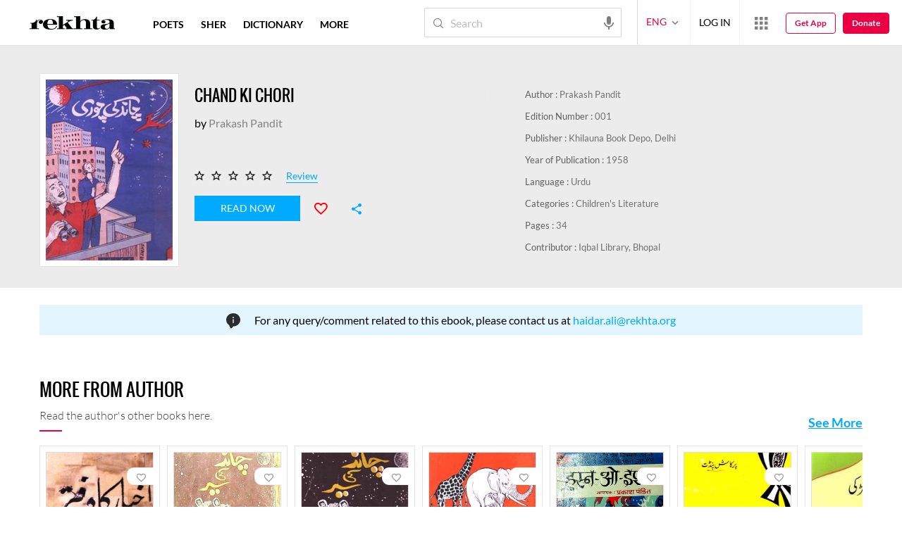

--- FILE ---
content_type: application/x-javascript; charset=utf-8
request_url: https://world.rekhta.org/user/userinfo
body_size: 179
content:
var userInfo = {"Name":null,"ImageUrl":null,"Id":null,"SessionId":"37b4666b-07ec-48a8-8b92-42824ba369cd","FavCount":0,"GuestUserValue":null,"SearchSessionId":"37b4666b-07ec-48a8-8b92-42824ba369cd","Email":null,"host":"world.rekhta.org"};